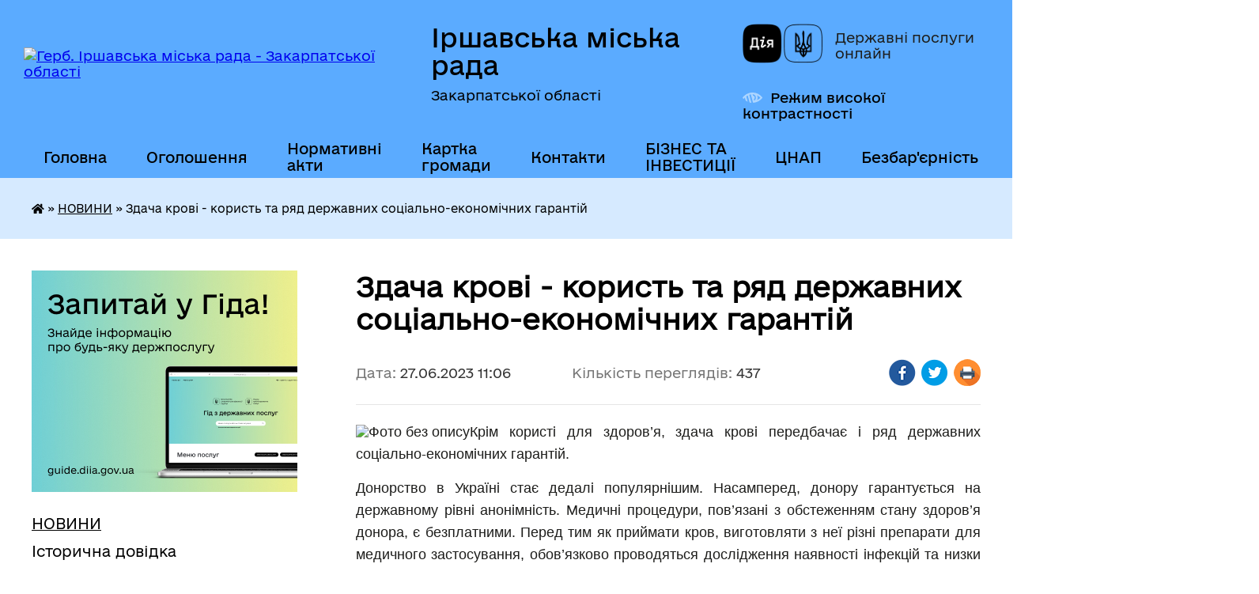

--- FILE ---
content_type: text/html; charset=UTF-8
request_url: https://irshavaotg.gov.ua/news/1687853354/
body_size: 14739
content:
<!DOCTYPE html>
<html lang="uk">
<head>
	<!--[if IE]><meta http-equiv="X-UA-Compatible" content="IE=edge"><![endif]-->
	<meta charset="utf-8">
	<meta name="viewport" content="width=device-width, initial-scale=1">
	<!--[if IE]><script>
		document.createElement('header');
		document.createElement('nav');
		document.createElement('main');
		document.createElement('section');
		document.createElement('article');
		document.createElement('aside');
		document.createElement('footer');
		document.createElement('figure');
		document.createElement('figcaption');
	</script><![endif]-->
	<title>Здача крові - користь та ряд державних соціально-економічних гарантій | Іршавська міська рада Закарпатської області</title>
	<meta name="description" content="Крім користі для здоров&amp;rsquo;я, здача крові передбачає і ряд державних соціально-економічних гарантій. . . Донорство в Україні стає дедалі популярнішим. Насамперед, донору гарантується на державному рівні анонімність. Медичні процедури, по">
	<meta name="keywords" content="Здача, крові, -, користь, та, ряд, державних, соціально-економічних, гарантій, |, Іршавська, міська, рада, Закарпатської, області">

	
		<meta property="og:image" content="https://rada.info/upload/users_files/35443553/8d1f6e7df82d5ac7845722252833f203.jpg">
	<meta property="og:image:width" content="1200">
	<meta property="og:image:height" content="834">
			<meta property="og:title" content="Здача крові - користь та ряд державних соціально-економічних гарантій">
			<meta property="og:description" content="Крім користі для здоров&amp;rsquo;я, здача крові передбачає і ряд державних соціально-економічних гарантій. ">
			<meta property="og:type" content="article">
	<meta property="og:url" content="https://irshavaotg.gov.ua/news/1687853354/">
		
		<link rel="apple-touch-icon" sizes="57x57" href="https://gromada.org.ua/apple-icon-57x57.png">
	<link rel="apple-touch-icon" sizes="60x60" href="https://gromada.org.ua/apple-icon-60x60.png">
	<link rel="apple-touch-icon" sizes="72x72" href="https://gromada.org.ua/apple-icon-72x72.png">
	<link rel="apple-touch-icon" sizes="76x76" href="https://gromada.org.ua/apple-icon-76x76.png">
	<link rel="apple-touch-icon" sizes="114x114" href="https://gromada.org.ua/apple-icon-114x114.png">
	<link rel="apple-touch-icon" sizes="120x120" href="https://gromada.org.ua/apple-icon-120x120.png">
	<link rel="apple-touch-icon" sizes="144x144" href="https://gromada.org.ua/apple-icon-144x144.png">
	<link rel="apple-touch-icon" sizes="152x152" href="https://gromada.org.ua/apple-icon-152x152.png">
	<link rel="apple-touch-icon" sizes="180x180" href="https://gromada.org.ua/apple-icon-180x180.png">
	<link rel="icon" type="image/png" sizes="192x192"  href="https://gromada.org.ua/android-icon-192x192.png">
	<link rel="icon" type="image/png" sizes="32x32" href="https://gromada.org.ua/favicon-32x32.png">
	<link rel="icon" type="image/png" sizes="96x96" href="https://gromada.org.ua/favicon-96x96.png">
	<link rel="icon" type="image/png" sizes="16x16" href="https://gromada.org.ua/favicon-16x16.png">
	<link rel="manifest" href="https://gromada.org.ua/manifest.json">
	<meta name="msapplication-TileColor" content="#ffffff">
	<meta name="msapplication-TileImage" content="https://gromada.org.ua/ms-icon-144x144.png">
	<meta name="theme-color" content="#ffffff">
	
	
		<meta name="robots" content="">
	
    	<link rel="stylesheet" href="https://cdnjs.cloudflare.com/ajax/libs/font-awesome/5.9.0/css/all.min.css" integrity="sha512-q3eWabyZPc1XTCmF+8/LuE1ozpg5xxn7iO89yfSOd5/oKvyqLngoNGsx8jq92Y8eXJ/IRxQbEC+FGSYxtk2oiw==" crossorigin="anonymous" referrerpolicy="no-referrer" />

    <link rel="preload" href="//gromada.org.ua/themes/diia/css/styles_vip.css?v=2.45" as="style">
	<link rel="stylesheet" href="//gromada.org.ua/themes/diia/css/styles_vip.css?v=2.45">
	
	<link rel="stylesheet" href="//gromada.org.ua/themes/diia/css/9878/theme_vip.css?v=1769336922">
		<!--[if lt IE 9]>
	<script src="https://oss.maxcdn.com/html5shiv/3.7.2/html5shiv.min.js"></script>
	<script src="https://oss.maxcdn.com/respond/1.4.2/respond.min.js"></script>
	<![endif]-->
	<!--[if gte IE 9]>
	<style type="text/css">
		.gradient { filter: none; }
	</style>
	<![endif]-->

</head>
<body class="">

	<a href="#top_menu" class="skip-link link" aria-label="Перейти до головного меню (Alt+1)" accesskey="1">Перейти до головного меню (Alt+1)</a>
	<a href="#left_menu" class="skip-link link" aria-label="Перейти до бічного меню (Alt+2)" accesskey="2">Перейти до бічного меню (Alt+2)</a>
    <a href="#main_content" class="skip-link link" aria-label="Перейти до головного вмісту (Alt+3)" accesskey="3">Перейти до текстового вмісту (Alt+3)</a>




			
	<div class="wrapper">
		<header>
			<div class="header_wrap">
				<div class="flex">					
					<div class="sitename">
						<div class="logo">
							<a href="https://irshavaotg.gov.ua/" id="logo" aria-hidden="true" tabindex="-1" class="form_2">
								<img src="https://rada.info/upload/users_files/35443553/gerb/Герб-Іршава-кольорове-зображення.png" alt="Герб. Іршавська міська рада - Закарпатської області">
							</a>
						</div>						
						<a href="https://irshavaotg.gov.ua/" class="title">
							<span class="slogan_1">Іршавська міська рада</span>
							<span class="slogan_2">Закарпатської області</span>
						</a>
					</div>
					<div class="diia_logo_and_sitename">
						<div class="gov_ua_block">
							<a class="diia" href="https://diia.gov.ua/" target="_blank" rel="nofollow" title="Державні послуги онлайн"><img src="//gromada.org.ua/themes/diia/img/diia_logo.png" alt="Логотип Diia"></a>
							<span>Державні послуги<br>онлайн</span>
						</div>
												<div class="alt_link">
							<a href="#" rel="nofollow" aria-current="false" onclick="return set_special('6f184abaa73669514e55a817c860e28f6ad1734f');">Режим високої контрастності</a>
						</div>
											</div>
				</div>				
				<section class="top_nav" aria-label="Головне меню">
					<nav class="main_menu" id="top_menu">
						<ul>
														<li class="">
								<a href="https://irshavaotg.gov.ua/main/"><span>Головна</span></a>
																							</li>
														<li class=" has-sub">
								<a href="https://irshavaotg.gov.ua/informacii-ta-ogoloshennya-15-29-45-11-08-2021/"><span>Оголошення</span></a>
																<button role="button" onclick="return show_next_level(this);" aria-expanded="false" aria-label="Показати підменю"></button>
																								<ul>
																		<li>
										<a role="button" href="https://irshavaotg.gov.ua/ogoloshennya-dlya-deklarantiv-11-55-35-29-07-2022/">Оголошення для податкових декларантів</a>
																													</li>
																		<li>
										<a role="button" href="https://irshavaotg.gov.ua/dani-proforientacijnogo-spryamuvannya-19-31-42-05-01-2025/">Дані щодо зайнятості та профорієнтаційного спрямування</a>
																													</li>
																										</ul>
															</li>
														<li class=" has-sub">
								<a href="https://irshavaotg.gov.ua/docs/"><span>Нормативні акти</span></a>
																<button role="button" onclick="return show_next_level(this);" aria-expanded="false" aria-label="Показати підменю"></button>
																								<ul>
																		<li>
										<a role="button" href="https://irshavaotg.gov.ua/video-zasidan-sesij-23-34-00-13-09-2024/">Відео засідань сесій</a>
																													</li>
																										</ul>
															</li>
														<li class="">
								<a href="https://irshavaotg.gov.ua/structure/"><span>Картка громади</span></a>
																							</li>
														<li class="">
								<a href="https://irshavaotg.gov.ua/feedback/"><span>Контакти</span></a>
																							</li>
														<li class=" has-sub">
								<a href="https://irshavaotg.gov.ua/biznes-ta-investicii-13-36-02-04-05-2023/"><span>БІЗНЕС ТА ІНВЕСТИЦІЇ</span></a>
																<button role="button" onclick="return show_next_level(this);" aria-expanded="false" aria-label="Показати підменю"></button>
																								<ul>
																		<li>
										<a role="button" href="https://irshavaotg.gov.ua/investicijnij-pasport-13-37-34-04-05-2023/">Інвестиційний паспорт</a>
																													</li>
																		<li>
										<a role="button" href="https://irshavaotg.gov.ua/propozicii-investuvannya-13-38-08-04-05-2023/">Інвестиційні пропозиції</a>
																													</li>
																		<li>
										<a role="button" href="https://irshavaotg.gov.ua/uspishni-proekti-13-39-50-04-05-2023/">Успішні проєкти</a>
																													</li>
																		<li>
										<a role="button" href="https://irshavaotg.gov.ua/platforma-puls-11-32-05-24-11-2025/">Платформа «Пульс»</a>
																													</li>
																										</ul>
															</li>
														<li class="">
								<a href="https://irshavaotg.gov.ua/centr-nadannya-administrativnih-poslug-11-34-09-13-10-2023/"><span>ЦНАП</span></a>
																							</li>
														<li class="">
								<a href="https://irshavaotg.gov.ua/bezbarernist-11-19-25-04-08-2025/"><span>Безбар'єрність</span></a>
																							</li>
														<li class="">
								<a href="https://irshavaotg.gov.ua/evidnovlennya-09-46-28-29-08-2025/"><span>єВідновлення</span></a>
																							</li>
																				</ul>
					</nav>
					&nbsp;
					<button class="menu-button" id="open-button"><i class="fas fa-bars"></i> Меню сайту</button>
					<a href="https://irshavaotg.gov.ua/search/" rel="nofollow" class="search_button" title="Перейти на сторінку пошуку">Пошук</a>
				</section>
				
			</div>
		</header>
				
		<nav class="bread_crumbs" aria-label="Навігаційний ланцюжок">
		<div  xmlns:v="http://rdf.data-vocabulary.org/#"><a href="https://irshavaotg.gov.ua/" title="Головна сторінка"><i class="fas fa-home"></i></a> &raquo; <a href="https://irshavaotg.gov.ua/news/" aria-current="page">НОВИНИ</a>  &raquo; <span aria-current="page">Здача крові - користь та ряд державних соціально-економічних гарантій</span></div>
	</nav>
	
	<section class="center_block">
		<div class="row">
			<div class="grid-30 fr">
				<aside>
				
										<div class="diia_guide">
						<a href="https://guide.diia.gov.ua/" rel="nofollow" target="_blank"><img src="https://gromada.org.ua/upload/diia_guide.jpg" alt="Банер - Гід державних послуг"></a>
					</div>
										
					<nav class="sidebar_menu" id="left_menu" aria-label="Бічне меню">
						<ul>
														<li class="active">
								<a href="https://irshavaotg.gov.ua/news/" aria-current="page"><span>НОВИНИ</span></a>
																							</li>
														<li class="">
								<a href="https://irshavaotg.gov.ua/istorichna-dovidka-1525635695/"><span>Історична довідка</span></a>
																							</li>
														<li class="">
								<a href="https://irshavaotg.gov.ua/informaciya-dlya-vnutrishno-peremischenih-osib-10-53-00-02-03-2022/"><span>Інформація для ВПО</span></a>
																							</li>
														<li class=" has-sub">
								<a href="https://irshavaotg.gov.ua/irshavskij-rv-udsns-09-00-43-05-01-2021/"><span>Цивільний захист населення</span></a>
																<button role="button" onclick="return show_next_level(this);" aria-expanded="false" aria-label="Показати підменю"></button>
																								<ul>
																		<li class="">
										<a href="https://irshavaotg.gov.ua/zahisni-sporudi-civilnogo-zahistu-irshavskoi-gromadi-15-07-58-02-03-2022/"><span>Захисні споруди цивільного захисту Іршавської громади</span></a>
																													</li>
																		<li class="">
										<a href="https://irshavaotg.gov.ua/sluzhbi-reaguvannya-na-nadzvichajni-situacii-ta-podii-17-32-39-24-11-2021/"><span>Служби реагування на надзвичайні ситуації та події</span></a>
																													</li>
																										</ul>
															</li>
														<li class="">
								<a href="https://irshavaotg.gov.ua/vikonavchij-komitet-1526967095/"><span>Керівництво та склад ради</span></a>
																							</li>
														<li class=" has-sub">
								<a href="https://irshavaotg.gov.ua/postijni-komisii-radi-21-18-40-11-09-2024/"><span>Постійні комісії ради</span></a>
																<button role="button" onclick="return show_next_level(this);" aria-expanded="false" aria-label="Показати підменю"></button>
																								<ul>
																		<li class=" has-sub">
										<a href="https://irshavaotg.gov.ua/postijna-komisiya-z-pitan-socialnoekonomichnogo-rozvitku-bjudzhetu-finansiv-ta-regulyatornoi-politiki-21-27-36-11-09-2024/"><span>Постійна комісія з питань соціально-економічного розвитку, бюджету, фінансів та регуляторної політики</span></a>
																				<button role="button" onclick="return show_next_level(this);" aria-expanded="false" aria-label="Показати підменю"></button>
																														<ul>
																						<li><a href="https://irshavaotg.gov.ua/materiali-21-59-29-11-09-2024/"><span>Матеріали</span></a></li>
																																</ul>
																			</li>
																		<li class=" has-sub">
										<a href="https://irshavaotg.gov.ua/postijna-komisiya-miskoi-radi-z-pitan-rozvitku-osviti-kulturi-nauki-molodizhnoi-politiki-ohoroni-zdorov’ya-nacionalnih-menshin-duhovnosti--21-42-21-11-09-2024/"><span>Постійна комісія міської ради з питань розвитку освіти, культури, науки, молодіжної політики, охорони здоров’я, національних меншин, духовності і спорту, з питань дотримання законності і правопорядку, регламенту, депутатської етики</span></a>
																				<button role="button" onclick="return show_next_level(this);" aria-expanded="false" aria-label="Показати підменю"></button>
																														<ul>
																						<li><a href="https://irshavaotg.gov.ua/materiali-21-59-46-11-09-2024/"><span>Матеріали</span></a></li>
																																</ul>
																			</li>
																		<li class=" has-sub">
										<a href="https://irshavaotg.gov.ua/postijna-komisiya-miskoi-radi-z-pitan-upravlinnya-majnom-i-privatizacii-budivnictva-arhitekturi-infrastrukturi-blagoustroju-nadzvichajnih-si-21-46-24-11-09-2024/"><span>Постійна комісія міської ради з питань управління майном і приватизації, будівництва, архітектури, інфраструктури, благоустрою, надзвичайних ситуацій та засобів масової інформації</span></a>
																				<button role="button" onclick="return show_next_level(this);" aria-expanded="false" aria-label="Показати підменю"></button>
																														<ul>
																						<li><a href="https://irshavaotg.gov.ua/materiali-21-59-58-11-09-2024/"><span>Матеріали</span></a></li>
																																</ul>
																			</li>
																		<li class=" has-sub">
										<a href="https://irshavaotg.gov.ua/postijna-komisiya-miskoi-radi-z-pitan-zmelnih-vidnosin-ekologii-vikoristannya-prirodnih-resursiv-ohoroni-navkolishnogo-prirodnogo-seredovisc-21-52-28-11-09-2024/"><span>Постійна комісія міської ради з питань земельних відносин, екології, використання природних ресурсів, охорони навколишнього природнього середовища та адміністративно-територіального устрою</span></a>
																				<button role="button" onclick="return show_next_level(this);" aria-expanded="false" aria-label="Показати підменю"></button>
																														<ul>
																						<li><a href="https://irshavaotg.gov.ua/materiali-22-00-14-11-09-2024/"><span>Матеріали</span></a></li>
																																</ul>
																			</li>
																										</ul>
															</li>
														<li class=" has-sub">
								<a href="https://irshavaotg.gov.ua/regulyatorna-politika-19-04-50-24-10-2018/"><span>Регуляторна політика</span></a>
																<button role="button" onclick="return show_next_level(this);" aria-expanded="false" aria-label="Показати підменю"></button>
																								<ul>
																		<li class="">
										<a href="https://irshavaotg.gov.ua/povidomlennya-pro-opriljudnennya-regulyatornogo-aktu-19-06-10-24-10-2018/"><span>Повідомлення про оприлюднення регуляторного акту</span></a>
																													</li>
																		<li class="">
										<a href="https://irshavaotg.gov.ua/proekti-regulyatornih-aktiv-09-29-53-14-05-2020/"><span>Проекти регуляторних актів</span></a>
																													</li>
																		<li class="">
										<a href="https://irshavaotg.gov.ua/analiz-regulyatornogo-vplivu-proektiv-12-11-16-13-05-2020/"><span>Аналіз регуляторного впливу проектів</span></a>
																													</li>
																		<li class="">
										<a href="https://irshavaotg.gov.ua/plan-diyalnosti-z-pidgotovki-proektiv-regulyatornih-aktiv-09-24-30-14-06-2021/"><span>План діяльності з підготовки проєктів регуляторних актів</span></a>
																													</li>
																		<li class="">
										<a href="https://irshavaotg.gov.ua/regulyatorna-politika-16-00-43-02-08-2021/"><span>Відстеження регуляторних актів</span></a>
																													</li>
																		<li class="">
										<a href="https://irshavaotg.gov.ua/dijuchi-regulyatorni-akti-16-03-17-02-08-2021/"><span>Діючі регуляторні акти</span></a>
																													</li>
																		<li class="">
										<a href="https://irshavaotg.gov.ua/zvit-miskogo-golovi-09-38-09-04-04-2022/"><span>Звіт міського голови</span></a>
																													</li>
																										</ul>
															</li>
														<li class="">
								<a href="https://irshavaotg.gov.ua/gromadski-sluhannya-17-00-04-17-11-2018/"><span>Громадські слухання</span></a>
																							</li>
														<li class=" has-sub">
								<a href="https://irshavaotg.gov.ua/publichni-zakupivli-16-30-22-25-01-2021/"><span>Публічні закупівлі</span></a>
																<button role="button" onclick="return show_next_level(this);" aria-expanded="false" aria-label="Показати підменю"></button>
																								<ul>
																		<li class="">
										<a href="https://irshavaotg.gov.ua/dotrimannya-postanovi-№-710-v-chastini-pidgotovki-j-opriljudnennya-obgruntuvan-13810-9-zhovtnya-2023-19122020-nabrala-chinnosti-postanova--13-50-17-06-11-2023/"><span>Дотримання Постанови № 710 в частині підготовки й оприлюднення обґрунтувань</span></a>
																													</li>
																										</ul>
															</li>
														<li class="">
								<a href="https://irshavaotg.gov.ua/gromadskij-bjudzhet-09-22-14-22-09-2020/"><span>Громадський бюджет</span></a>
																							</li>
														<li class=" has-sub">
								<a href="https://irshavaotg.gov.ua/irshavskij-rajonnij-teritorialnij-centr-komplektuvannya-ta-socialnoi-pidtrimki-09-42-18-28-01-2021/"><span>Іршавський районний територіальний центр комплектування та соціальної підтримки</span></a>
																<button role="button" onclick="return show_next_level(this);" aria-expanded="false" aria-label="Показати підменю"></button>
																								<ul>
																		<li class="">
										<a href="https://irshavaotg.gov.ua/blagodijna-dopomoga-zahisnikam-14-50-35-02-03-2022/"><span>Надання допомоги та підтримки нашій Теробороні</span></a>
																													</li>
																										</ul>
															</li>
														<li class="">
								<a href="https://irshavaotg.gov.ua/irshavska-miska-teritorialna-viborcha-komisiya-10-38-28-29-08-2020/"><span>Іршавська міська територіальна виборча комісія</span></a>
																							</li>
														<li class=" has-sub">
								<a href="https://irshavaotg.gov.ua/arhitektura-ta-mistobuduvannya-08-45-44-08-09-2021/"><span>Архітектура та містобудування</span></a>
																<button role="button" onclick="return show_next_level(this);" aria-expanded="false" aria-label="Показати підменю"></button>
																								<ul>
																		<li class="">
										<a href="https://irshavaotg.gov.ua/rishennya-viddilu-z-pitan-arhitekturi-ta-mistobuduvannya-08-47-26-08-09-2021/"><span>Рішення відділу з питань архітектури та містобудування</span></a>
																													</li>
																		<li class="">
										<a href="https://irshavaotg.gov.ua/nakazi-viddilu-z-pitan-arhitekturi-ta-mistobuduvannya-08-48-29-08-09-2021/"><span>Накази відділу з питань архітектури та містобудування</span></a>
																													</li>
																		<li class="">
										<a href="https://irshavaotg.gov.ua/reestri-z-pitan-arhitekturi-ta-mistobuduvannya-08-49-06-08-09-2021/"><span>Реєстри з питань архітектури та містобудування</span></a>
																													</li>
																		<li class="">
										<a href="https://irshavaotg.gov.ua/mistobudivna-dokumentaciya-08-49-34-08-09-2021/"><span>Містобудівна документація</span></a>
																													</li>
																										</ul>
															</li>
														<li class=" has-sub">
								<a href="https://irshavaotg.gov.ua/konkursi-16-31-56-10-09-2021/"><span>Конкурси</span></a>
																<button role="button" onclick="return show_next_level(this);" aria-expanded="false" aria-label="Показати підменю"></button>
																								<ul>
																		<li class="">
										<a href="https://irshavaotg.gov.ua/konkursna-komisiya-z-vidboru-sub’ektiv-ocinochnoi-diyalnosti-16-32-57-10-09-2021/"><span>Конкурсна комісія з відбору суб’єктів оціночної діяльності</span></a>
																													</li>
																		<li class="">
										<a href="https://irshavaotg.gov.ua/konkursi-16-25-22-21-09-2021/"><span>Конкурси</span></a>
																													</li>
																		<li class="">
										<a href="https://irshavaotg.gov.ua/konkurs-z-viznachennya-vikonavcya-poslug-iz-vivezennya-pobutovih-vidhodiv-15-07-56-05-05-2022/"><span>Конкурс з визначення виконавця послуг із вивезення побутових відходів</span></a>
																													</li>
																										</ul>
															</li>
														<li class=" has-sub">
								<a href="https://irshavaotg.gov.ua/ekonomichnij-rozvitok-12-01-26-16-11-2021/"><span>Економічний розвиток</span></a>
																<button role="button" onclick="return show_next_level(this);" aria-expanded="false" aria-label="Показати підменю"></button>
																								<ul>
																		<li class="">
										<a href="https://irshavaotg.gov.ua/ekonomichnij-rozvitok-12-09-27-26-01-2022/"><span>Економічний розвиток</span></a>
																													</li>
																		<li class="">
										<a href="https://irshavaotg.gov.ua/agropromislovist-12-01-49-16-11-2021/"><span>Агропромисловість</span></a>
																													</li>
																		<li class="">
										<a href="https://irshavaotg.gov.ua/sistema-energetichnogo-menedzhmentu-14-12-28-03-11-2022/"><span>Система енергетичного менеджменту</span></a>
																													</li>
																										</ul>
															</li>
														<li class="">
								<a href="https://irshavaotg.gov.ua/dpi-09-57-12-04-10-2023/"><span>Державна податкова служба інформує</span></a>
																							</li>
														<li class="">
								<a href="https://irshavaotg.gov.ua/strategiya-rozvitku-gromadi-11-40-50-20-03-2023/"><span>СТРАТЕГІЯ РОЗВИТКУ ГРОМАДИ</span></a>
																							</li>
														<li class=" has-sub">
								<a href="https://irshavaotg.gov.ua/ochischennya-vladi-15-13-51-23-01-2024/"><span>Очищення влади</span></a>
																<button role="button" onclick="return show_next_level(this);" aria-expanded="false" aria-label="Показати підменю"></button>
																								<ul>
																		<li class="">
										<a href="https://irshavaotg.gov.ua/pro-pochatok-provedennya-perevirki-15-18-46-27-02-2025/"><span>Про початок проведення перевірки</span></a>
																													</li>
																										</ul>
															</li>
														<li class="">
								<a href="https://irshavaotg.gov.ua/sluzhbi-reaguvannya-na-nadzvichajni-situacii-ta-podii-17-30-53-24-11-2021/"><span>Захисникам та їхнім сім'ям</span></a>
																							</li>
														<li class=" has-sub">
								<a href="https://irshavaotg.gov.ua/hustske-rup-gunp-informue-09-13-42-28-11-2023/"><span>Хустське РУП ГУНП інформує</span></a>
																<button role="button" onclick="return show_next_level(this);" aria-expanded="false" aria-label="Показати підменю"></button>
																								<ul>
																		<li class="">
										<a href="https://irshavaotg.gov.ua/policejskij-oficer-gromadi-17-37-24-24-11-2021/"><span>Поліцейський офіцер громади</span></a>
																													</li>
																		<li class="">
										<a href="https://irshavaotg.gov.ua/informue-patrulna-policiya-zakarpattya-13-45-38-26-01-2024/"><span>Інформує патрульна поліція Закарпаття</span></a>
																													</li>
																		<li class="">
										<a href="https://irshavaotg.gov.ua/hustske-rup-gunp-informue-09-14-38-28-11-2023/"><span>Протидія домашньому насильству</span></a>
																													</li>
																		<li class="">
										<a href="https://irshavaotg.gov.ua/zasterezhennya-gromadyan-vid-mozhlivih-dij-shahraiv-09-17-38-28-11-2023/"><span>Застереження громадян від можливих дій шахраїв</span></a>
																													</li>
																										</ul>
															</li>
														<li class=" has-sub">
								<a href="https://irshavaotg.gov.ua/upravlinnya-gromadoju-15-29-04-08-04-2022/"><span>Управління громадою</span></a>
																<button role="button" onclick="return show_next_level(this);" aria-expanded="false" aria-label="Показати підменю"></button>
																								<ul>
																		<li class="">
										<a href="https://irshavaotg.gov.ua/osbb-15-32-49-08-04-2022/"><span>ОСББ</span></a>
																													</li>
																		<li class="">
										<a href="https://irshavaotg.gov.ua/komunalni-pidpriemstva-15-33-34-08-04-2022/"><span>Комунальні підприємства</span></a>
																													</li>
																		<li class="">
										<a href="https://irshavaotg.gov.ua/promislovi-pidpriemstva-09-53-19-18-05-2022/"><span>Промислові підприємства</span></a>
																													</li>
																										</ul>
															</li>
														<li class="">
								<a href="https://irshavaotg.gov.ua/evroatlantichna-integraciya-10-42-27-11-07-2022/"><span>Євроатлантична інтеграція</span></a>
																							</li>
														<li class="">
								<a href="https://irshavaotg.gov.ua/sluzhba-u-spravah-ditej-09-59-39-15-11-2022/"><span>Служба у справах дітей</span></a>
																							</li>
														<li class="">
								<a href="https://irshavaotg.gov.ua/kp-teplomisto-11-41-59-04-07-2024/"><span>КО "Центр надання соціальних послуг"</span></a>
																							</li>
														<li class="">
								<a href="https://irshavaotg.gov.ua/volonterstvo-09-25-10-18-03-2022/"><span>ВОЛОНТЕРСТВО</span></a>
																							</li>
														<li class=" has-sub">
								<a href="https://irshavaotg.gov.ua/bjudzhet-08-34-33-14-06-2024/"><span>БЮДЖЕТ</span></a>
																<button role="button" onclick="return show_next_level(this);" aria-expanded="false" aria-label="Показати підменю"></button>
																								<ul>
																		<li class="">
										<a href="https://irshavaotg.gov.ua/bjudzhet-08-35-04-14-06-2024/"><span>Надходження та використання коштів міського бюджету</span></a>
																													</li>
																		<li class=" has-sub">
										<a href="https://irshavaotg.gov.ua/pasport-bjudzhetnih-program-08-35-55-14-06-2024/"><span>Паспорт бюджетних програм</span></a>
																				<button role="button" onclick="return show_next_level(this);" aria-expanded="false" aria-label="Показати підменю"></button>
																														<ul>
																						<li><a href="https://irshavaotg.gov.ua/finansovij-viddil-16-09-21-11-02-2025/"><span>Фінансовий відділ</span></a></li>
																						<li><a href="https://irshavaotg.gov.ua/viddil-osviti-ohoroni-zdorovya-kulturi-simi-molodi-ta-sportu-16-10-33-11-02-2025/"><span>Відділ освіти, охорони здоров'я, культури, сім'ї, молоді та спорту</span></a></li>
																						<li><a href="https://irshavaotg.gov.ua/irshavska-miska-rada-16-11-05-11-02-2025/"><span>Іршавська міська рада</span></a></li>
																																</ul>
																			</li>
																		<li class=" has-sub">
										<a href="https://irshavaotg.gov.ua/bjudzhetni-zapiti-08-36-16-14-06-2024/"><span>Бюджетні запити</span></a>
																				<button role="button" onclick="return show_next_level(this);" aria-expanded="false" aria-label="Показати підменю"></button>
																														<ul>
																						<li><a href="https://irshavaotg.gov.ua/finansovij-viddil-11-16-08-17-02-2025/"><span>Фінансовий відділ</span></a></li>
																						<li><a href="https://irshavaotg.gov.ua/viddil-osviti-ohoroni-zdorovya-kulturi-simi-molodi-ta-sportu-11-16-38-17-02-2025/"><span>Відділ освіти, охорони здоров'я, культури, сім'ї, молоді та спорту</span></a></li>
																						<li><a href="https://irshavaotg.gov.ua/irshavska-miska-rada-11-17-21-17-02-2025/"><span>Іршавська міська рада</span></a></li>
																																</ul>
																			</li>
																		<li class="">
										<a href="https://irshavaotg.gov.ua/bjudzhetni-obgovorennya-08-36-44-14-06-2024/"><span>Бюджетні обговорення</span></a>
																													</li>
																		<li class="">
										<a href="https://irshavaotg.gov.ua/bjudzhet-uchasti-osbb-08-37-03-14-06-2024/"><span>Бюджет участі ОСББ</span></a>
																													</li>
																		<li class="">
										<a href="https://irshavaotg.gov.ua/golovni-rozporyadniki-ta-oderzhuvachi-koshtiv-bjudzhetu-irshavskoi-miskoi-teritorialnoi-gromadi-08-37-54-14-06-2024/"><span>Головні розпорядники та одержувачі коштів бюджету Іршавської міської територіальної громади</span></a>
																													</li>
																		<li class="">
										<a href="https://irshavaotg.gov.ua/rishennya-pro-bjudzhet-08-38-15-14-06-2024/"><span>Рішення про бюджет</span></a>
																													</li>
																		<li class="">
										<a href="https://irshavaotg.gov.ua/zvit-pro-vikonannya-bjudzhetu-08-38-35-14-06-2024/"><span>Звіт про виконання бюджету</span></a>
																													</li>
																		<li class="">
										<a href="https://irshavaotg.gov.ua/vidatki-poobektno-08-38-59-14-06-2024/"><span>Видатки пооб'єктно</span></a>
																													</li>
																		<li class="">
										<a href="https://irshavaotg.gov.ua/miscevi-podatki-ta-zbori-08-39-18-14-06-2024/"><span>Місцеві податки та збори</span></a>
																													</li>
																		<li class="">
										<a href="https://irshavaotg.gov.ua/bjudzhetni-propozicii-14-25-07-21-10-2025/"><span>Бюджетні пропозиції</span></a>
																													</li>
																										</ul>
															</li>
														<li class=" has-sub">
								<a href="https://irshavaotg.gov.ua/strategichne-planuvannya-09-35-57-05-08-2024/"><span>Стратегічне планування</span></a>
																<button role="button" onclick="return show_next_level(this);" aria-expanded="false" aria-label="Показати підменю"></button>
																								<ul>
																		<li class="">
										<a href="https://irshavaotg.gov.ua/1325-11-24-11-05-08-2024/"><span>1325</span></a>
																													</li>
																										</ul>
															</li>
														<li class=" has-sub">
								<a href="https://irshavaotg.gov.ua/molodizhna-rada-21-49-42-18-09-2024/"><span>Молодіжна рада</span></a>
																<button role="button" onclick="return show_next_level(this);" aria-expanded="false" aria-label="Показати підменю"></button>
																								<ul>
																		<li class="">
										<a href="https://irshavaotg.gov.ua/ustanovchi-dokumenti-21-50-37-18-09-2024/"><span>Установчі документи</span></a>
																													</li>
																		<li class="">
										<a href="https://irshavaotg.gov.ua/sklad-molodizhnoi-radi-21-51-41-18-09-2024/"><span>Склад молодіжної ради</span></a>
																													</li>
																		<li class="">
										<a href="https://irshavaotg.gov.ua/novini-molodizhnoi-radi-21-52-36-18-09-2024/"><span>Новини молодіжної ради</span></a>
																													</li>
																										</ul>
															</li>
														<li class="">
								<a href="https://irshavaotg.gov.ua/moloda-gromada-11-37-55-19-09-2025/"><span>Фонд стійкості Іршавської громади - ФСГ</span></a>
																							</li>
														<li class=" has-sub">
								<a href="https://irshavaotg.gov.ua/spivrobitnictvo-gromad-11-39-59-18-12-2025/"><span>Співробітництво громад</span></a>
																<button role="button" onclick="return show_next_level(this);" aria-expanded="false" aria-label="Показати підменю"></button>
																								<ul>
																		<li class="">
										<a href="https://irshavaotg.gov.ua/normativni-dokumenti-13-45-52-18-12-2025/"><span>Нормативні документи</span></a>
																													</li>
																										</ul>
															</li>
														<li class="">
								<a href="https://irshavaotg.gov.ua/ekologiya-09-48-26-07-05-2025/"><span>Екологія</span></a>
																							</li>
													</ul>
						
												
					</nav>

											<h2 class="sidebar_title">Публічні закупівлі</h2>	
<div class="petition_block">

		<p><a href="https://irshavaotg.gov.ua/prozorro/" title="Прозорро - державні закупівлі"><img src="//gromada.org.ua/themes/diia/img/prozorro_logo.png?v=2025" alt="Банер - Prozorro"></a></p>
	
	
	
</div>									
											<h2 class="sidebar_title">Особистий кабінет користувача</h2>

<div class="petition_block">

		<div class="alert alert-warning">
		Ви не авторизовані. Для того, щоб мати змогу створювати або підтримувати петиції<br>
		<a href="#auth_petition" class="open-popup add_petition btn btn-yellow btn-small btn-block" style="margin-top: 10px;"><i class="fa fa-user"></i> авторизуйтесь</a>
	</div>
		
			<h2 style="margin: 30px 0;">Система петицій</h2>
		
					<div class="none_petition">Немає петицій, за які можна голосувати</div>
							<p style="margin-bottom: 10px;"><a href="https://irshavaotg.gov.ua/all_petitions/" class="btn btn-grey btn-small btn-block"><i class="fas fa-clipboard-list"></i> Всі петиції (2)</a></p>
				
		
	
</div>
					
					
					
											<h2 class="sidebar_title">Звернення до посадовця</h2>

<div class="appeals_block">

	
		
		<div class="row sidebar_persons">
						<div class="grid-30">
				<div class="one_sidebar_person">
					<div class="img"><a href="https://irshavaotg.gov.ua/persons/790/" title="Кабмінет посадової особи: Симканинець Віктор Андрійович"><img src="https://rada.info/upload/users_files/35443553/deputats/шеф.jpg" alt="Симканинець Віктор Андрійович"></a></div>
					<div class="title"><a href="https://irshavaotg.gov.ua/persons/790/">Симканинець Віктор Андрійович</a></div>
				</div>
			</div>
						<div class="clearfix"></div>
		</div>

						
				<p class="appeal_cabinet center"><a href="#auth_person" class="btn btn-yellow alert-link open-popup"><i class="fas fa-unlock-alt"></i> Кабінет посадової особи</a></p>
			
	
</div>					
										<div id="banner_block">

						<p>&nbsp;</p>

<p><a rel="nofollow" href="https://atu.net.ua/."><img alt="Фото без опису" height="145" src="https://rada.info/upload/users_files/35443553/03a78408fecc42d18be8fd79d0d77625.jpg" width="145" /></a>&nbsp;</p>

<p><a rel="nofollow" href="https://atu.net.ua/."><img alt="Фото без опису" height="149" src="https://rada.info/upload/users_files/35443553/5c07e1d2f0fe4926ffd2a8f2d251f33b.jpg" width="149" /></a></p>

<p><a rel="nofollow" href="https://www.kmu.gov.ua/"><img alt="Фото без опису" src="https://rada.info/upload/users_files/35443553/abb3e981ab5ebb889e05d0f65f9400a9.png" style="width: 220px; height: 145px;" /></a></p>

<p><a rel="nofollow" href="https://www.irshava-osvita.gov.ua/"><img alt="Фото без опису" src="https://rada.info/upload/users_files/35443553/58e2c38d10317d5f0ac2eff2d832a6cb.jpg" style="width: 210px; height: 210px;" /></a></p>

<p><a rel="nofollow" href="https://www.legalaid.gov.ua/"><img alt="Фото без опису" src="https://rada.info/upload/users_files/35443553/0fce1a4552389f2e14cf09f66aff8304.jpg" style="width: 250px; height: 147px;" /></a></p>

<p><a rel="nofollow" href="https://covid19.com.ua/"><img alt="Фото без опису" src="https://rada.info/upload/users_files/35443553/d984b11946007be35d7c6cd5e3ff289f.jpg" style="width: 220px; height: 147px;" /></a></p>

<p><a rel="nofollow" href="https://auc.org.ua/?fbclid=IwAR3ZMq2YEfXT3187zJbphQIb1SDuj1VmYqqEM9qzcFtBLswPKbo1rIOvURE"><img alt="Фото без опису" src="https://rada.info/upload/users_files/35443553/556607c1022054bfdbcf618c29555034.png" style="width: 220px; height: 245px;" /></a></p>

<p><a rel="nofollow" href="https://howareu.com/" target="_blank"><img alt="Фото без опису" src="https://rada.info/upload/users_files/35443553/9189bb3aa28dca1709ec8c75480cbbb5.jpg" style="width: 220px; height: 220px;" /></a></p>

<p>&nbsp;</p>

<p>&nbsp;</p>
						<div class="clearfix"></div>

						<!-- Google tag (gtag.js) -->
<script async src="https://www.googletagmanager.com/gtag/js?id=G-S5BKHYN9B1"></script>
<script>
  window.dataLayer = window.dataLayer || [];
  function gtag(){dataLayer.push(arguments);}
  gtag('js', new Date());

  gtag('config', 'G-S5BKHYN9B1');
</script>
						<div class="clearfix"></div>

					</div>
				
				</aside>
			</div>
			<div class="grid-70">

				<main id="main_content">

																		<h1>Здача крові - користь та ряд державних соціально-економічних гарантій</h1>


<div class="row ">
	<div class="grid-30 one_news_date">
		Дата: <span>27.06.2023 11:06</span>
	</div>
	<div class="grid-30 one_news_count">
		Кількість переглядів: <span>437</span>
	</div>
		<div class="grid-30 one_news_socials">
		<button class="social_share" data-type="fb" aria-label="Поширити у Фейсбук"><img src="//gromada.org.ua/themes/diia/img/share/fb.png" alt="Іконка Фейсбук"></button>
		<button class="social_share" data-type="tw" aria-label="Поширити у Твітер"><img src="//gromada.org.ua/themes/diia/img/share/tw.png" alt="Іконка Твітер"></button>
		<button class="print_btn" onclick="window.print();" aria-label="Роздрукувати"><img src="//gromada.org.ua/themes/diia/img/share/print.png" alt="Іконка принтера"></button>
	</div>
		<div class="clearfix"></div>
</div>

<hr>

<p style="margin-bottom: 11px; text-align: justify;"><span style="font-size:18px;"><span style="font-family:Verdana,Geneva,sans-serif;"><span style="line-height:107%"><span style="line-height:107%"><img alt="Фото без опису"  alt="" src="https://rada.info/upload/users_files/35443553/8d1f6e7df82d5ac7845722252833f203.jpg" />Крім користі для здоров&rsquo;я, здача крові передбачає і ряд державних соціально-економічних гарантій. </span></span></span></span></p>

<p style="margin-bottom: 11px; text-align: justify;"><span style="font-size:18px;"><span style="font-family:Verdana,Geneva,sans-serif;"><span style="line-height:107%"><span style="line-height:107%">Донорство в Україні стає дедалі популярнішим. Насамперед, донору гарантується на державному рівні анонімність. Медичні процедури, пов&rsquo;язані з обстеженням стану здоров&rsquo;я донора, є безплатними. Перед тим як приймати кров, виготовляти з неї різні препарати для медичного застосування, обов&rsquo;язково проводяться дослідження наявності інфекцій та низки захворювань донора, тим самим захищаючи потенційного реципієнта від ризику зараження.</span></span></span></span></p>

<p style="margin-bottom: 11px; text-align: justify;"><span style="font-size:18px;"><span style="font-family:Verdana,Geneva,sans-serif;"><span style="line-height:107%"><span style="line-height:107%">Пільги донорам встановлені у матеріальному та нематеріальному вираженні.</span></span></span></span></p>

<p style="margin-bottom: 11px; text-align: justify;"><span style="font-size:18px;"><span style="font-family:Verdana,Geneva,sans-serif;"><span style="line-height:107%"><span style="line-height:107%">Так, 25 січня 2021 року набрав чинності Закон від 30.09.2020 р. №931-ІХ &laquo;Про безпеку та якість донорської крові та компонентів крові&raquo;. Він визначає правові та організаційні засади державної політики щодо організації заготівлі, тестування, переробки, зберігання, розподілу, транспортування та реалізації донорської крові та компонентів крові, функціонування системи крові, визначає стандарти безпеки та якості донорської крові та компонентів крові з метою забезпечення рівного доступу населення України до якісних і безпечних компонентів донорської крові у необхідній кількості, організації обігу донорської крові та компонентів крові, забезпечення безпеки та здоров&rsquo;я донорів крові та компонентів крові, а також їх реципієнтів, захисту їхніх прав та законних інтересів.</span></span></span></span></p>

<p style="margin-bottom: 11px; text-align: justify;"><span style="font-size:18px;"><span style="font-family:Verdana,Geneva,sans-serif;"><span style="line-height:107%"><span style="line-height:107%">Зазначений вище Закон №931-ІХ містить оновлену редакцію статті 124 Кодексу Законів про працю щодо гарантій для донорів. А, саме:</span></span></span></span></p>

<p style="margin-bottom: 11px; text-align: justify;"><span style="font-size:18px;"><span style="font-family:Verdana,Geneva,sans-serif;"><span style="line-height:107%"><span style="line-height:107%">У дні медичного обстеження та донації крові та/або компонентів крові особа, яка виявила бажання здійснити донацію крові та/або компонентів крові, звільняється від роботи на підприємстві, в установі, організації незалежно від форми власності, із збереженням за нею середнього заробітку за рахунок коштів власника відповідного підприємства, установи, організації або уповноваженого органу. Такій особі безпосередньо після кожного дня здійснення донації крові та/або компонентів крові надається день відпочинку із збереженням за нею середнього заробітку за рахунок коштів власника відповідного підприємства, установи, організації або уповноваженого органу. За бажанням такої особи цей день приєднується до щорічної відпустки.&raquo;</span></span></span></span></p>

<p style="margin-bottom: 11px; text-align: justify;"><span style="font-size:18px;"><span style="font-family:Verdana,Geneva,sans-serif;"><span style="line-height:107%"><span style="line-height:107%">Тобто, як і раніше, у дні медичного обстеження, в день донації та в день після донації за працівником зберігається середній заробіток. Але у новій редакції статті зроблено акцент, що у ці дні працівник повністю звільнений від роботи (а не що за ним у цей день зберігається середній заробіток).</span></span></span></span></p>

<p style="margin-bottom: 11px; text-align: justify;"><span style="font-size:18px;"><span style="font-family:Verdana,Geneva,sans-serif;"><span style="line-height:107%"><span style="line-height:107%">І ще нові правила поширюються на підприємства, установи та організації незалежно від форми власності.</span></span></span></span></p>

<p style="margin-bottom: 11px; text-align: justify;"><span style="font-size:18px;"><span style="font-family:Verdana,Geneva,sans-serif;"><span style="line-height:107%"><span style="line-height:107%">Усі встановлені в законі права та пільги отримує лише той донор, який здає свою кров на безоплатній, некомерційній основі. При систематичній здачі крові та її компонентів, Почесний донор набуває додаткових компенсацій та пільг.</span></span></span></span></p>

<p style="margin-bottom: 11px; text-align: justify;"><span style="font-size:18px;"><span style="font-family:Verdana,Geneva,sans-serif;"><span style="line-height:107%"><span style="line-height:107%">&bull;&nbsp; &nbsp; &nbsp; &nbsp;Безкоштовне та позачергове протезування зубів у державних чи комунальних стоматологічних кабінетах, поліклініках;</span></span></span></span></p>

<p style="margin-bottom: 11px; text-align: justify;"><span style="font-size:18px;"><span style="font-family:Verdana,Geneva,sans-serif;"><span style="line-height:107%"><span style="line-height:107%">&bull;&nbsp;&nbsp;&nbsp;&nbsp;&nbsp;&nbsp;&nbsp;&nbsp; Пільгове придбання лікарських засобів;</span></span></span></span></p>

<p style="margin-bottom: 11px; text-align: justify;"><span style="font-size:18px;"><span style="font-family:Verdana,Geneva,sans-serif;"><span style="line-height:107%"><span style="line-height:107%">&bull;&nbsp;&nbsp;&nbsp;&nbsp;&nbsp;&nbsp;&nbsp;&nbsp; Першочергове право на придбання оздоровчих путівок;</span></span></span></span></p>

<p style="margin-bottom: 11px; text-align: justify;"><span style="font-size:18px;"><span style="font-family:Verdana,Geneva,sans-serif;"><span style="line-height:107%"><span style="line-height:107%">&bull;&nbsp;&nbsp;&nbsp;&nbsp;&nbsp;&nbsp;&nbsp;&nbsp; Право на безкоштовні ортопедичні протези;</span></span></span></span></p>

<p style="margin-bottom: 11px; text-align: justify;"><span style="font-size:18px;"><span style="font-family:Verdana,Geneva,sans-serif;"><span style="line-height:107%"><span style="line-height:107%">&bull;&nbsp;&nbsp;&nbsp;&nbsp;&nbsp;&nbsp;&nbsp;&nbsp; Збільшення пенсії на підставі 10%-ної надбавки з розрахунку мінімально встановленої;</span></span></span></span></p>

<p style="margin-bottom: 11px; text-align: justify;"><span style="font-size:18px;"><span style="font-family:Verdana,Geneva,sans-serif;"><span style="line-height:107%"><span style="line-height:107%">&bull;&nbsp;&nbsp;&nbsp;&nbsp;&nbsp;&nbsp;&nbsp;&nbsp; Кредитування будівництва житла за пільгових умов.</span></span></span></span></p>

<p style="margin-bottom: 11px; text-align: justify;"><span style="font-size:18px;"><span style="font-family:Verdana,Geneva,sans-serif;"><span style="line-height:107%"><span style="line-height:107%">Отримати статус почесного донора можуть лише ті громадяни, загальний обсяг яких зданих разових доз крові перевищує 40. </span></span></span></span></p>

<p style="margin-bottom: 11px; text-align: justify;"><span style="font-size:18px;"><span style="font-family:Verdana,Geneva,sans-serif;"><span style="line-height:107%"><span style="line-height:107%">Дізнатися про права, обов&rsquo;язки та набуття статусу донора в Україні Ви можете звернувшись до Іршавського бюро правової допомоги Мукачівського МЦ з надання БВПД за адресою м. Іршава, пров. Шевченка 3.</span></span></span></span></p>
<div class="clearfix"></div>

<hr>



<p><a href="https://irshavaotg.gov.ua/news/" class="btn btn-grey">&laquo; повернутися до розділу &laquo;НОВИНИ&raquo;</a></p>											
				</main>
				
			</div>
			<div class="clearfix"></div>
		</div>
	</section>
	
	
	<footer>
		
		<div class="row">
			<div class="grid-40 socials">
				<p>
					<a href="https://gromada.org.ua/rss/9878/" rel="nofollow" target="_blank" title="RSS-стрічка новин"><i class="fas fa-rss"></i></a>
										<a href="https://irshavaotg.gov.ua/feedback/#chat_bot" title="Наша громада в смартфоні"><i class="fas fa-robot"></i></a>
																				<a href="https://www.facebook.com/Іршавська-міська-рада-355584435536838" rel="nofollow" target="_blank" title="Ми у Фейсбук"><i class="fab fa-facebook-f"></i></a>					<a href="https://www.youtube.com/@irshava_hromada/videos" rel="nofollow" target="_blank" title="Канал Youtube"><i class="fab fa-youtube"></i></a>										<a href="https://irshavaotg.gov.ua/sitemap/" title="Мапа сайту"><i class="fas fa-sitemap"></i></a>
				</p>
				<p class="copyright">Іршавська міська рада - 2018-2026 &copy; Весь контент доступний за ліцензією <a href="https://creativecommons.org/licenses/by/4.0/deed.uk" target="_blank" rel="nofollow">Creative Commons Attribution 4.0 International License</a>, якщо не зазначено інше.</p>
			</div>
			<div class="grid-20 developers">
				<a href="https://vlada.ua/" rel="nofollow" target="_blank" title="Посилання на сайт платформи VladaUA"><img src="//gromada.org.ua/themes/diia/img/vlada_online.svg?v=diia" class="svg" alt="Логотип VladaUA"></a><br>
				<span>офіційні сайти &laquo;під ключ&raquo;</span><br>
				для органів державної влади
			</div>
			<div class="grid-40 admin_auth_block">
								<p><a href="#auth_block" class="open-popup" aria-hidden="true" tabindex="-1" title="Вхід в адмін-панель сайту"><i class="fa fa-lock"></i></a></p>
				<p class="sec"><a href="#auth_block" class="open-popup">Вхід для адміністратора</a></p>
				<div id="google_translate_element" style="text-align: left;width: 202px;float: right;margin-top: 13px;"></div>
							</div>
			<div class="clearfix"></div>
		</div>

	</footer>
	</div>

		
	




<a href="#" id="Go_Top" style="display: none;"><i class="fas fa-angle-up"></i></a>
<a href="#" id="Go_Top2" style="display: none;"><i class="fas fa-angle-up"></i></a>

<script type="text/javascript" src="//gromada.org.ua/themes/diia/js/jquery-3.6.0.min.js"></script>
<script type="text/javascript" src="//gromada.org.ua/themes/diia/js/jquery-migrate-3.3.2.min.js"></script>
<script type="text/javascript" src="//gromada.org.ua/themes/diia/js/current_device.js?v=1.1"></script>
<script type="text/javascript" src="//gromada.org.ua/themes/diia/js/flickity.pkgd.min.js"></script>
<script type="text/javascript" src="//gromada.org.ua/themes/diia/js/flickity-imagesloaded.js"></script>
<script type="text/javascript">
	$(document).ready(function(){
		$(".main-carousel .carousel-cell.not_first").css("display", "block");
	});
</script>
<script type="text/javascript" src="//gromada.org.ua/themes/diia/js/icheck.min.js"></script>
<script type="text/javascript" src="//gromada.org.ua/themes/diia/js/superfish.min.js?v=2"></script>



<script type="text/javascript" src="//gromada.org.ua/themes/diia/js/functions_unpack.js?v=3.51"></script>
<script type="text/javascript" src="//gromada.org.ua/themes/diia/js/hoverIntent.js"></script>
<script type="text/javascript" src="//gromada.org.ua/themes/diia/js/jquery.magnific-popup.min.js?v=1.15"></script>
<script type="text/javascript" src="//gromada.org.ua/themes/diia/js/jquery.mask.min.js"></script>


	


<script type="text/javascript" src="//translate.google.com/translate_a/element.js?cb=googleTranslateElementInit"></script>
<script type="text/javascript">
	function googleTranslateElementInit() {
		new google.translate.TranslateElement({
			pageLanguage: 'uk',
			includedLanguages: 'de,en,es,fr,pl,hu,bg,ro,da,lt',
			layout: google.translate.TranslateElement.InlineLayout.SIMPLE,
			gaTrack: true,
			gaId: 'UA-71656986-1'
		}, 'google_translate_element');
	}
</script>

<script>
  (function(i,s,o,g,r,a,m){i["GoogleAnalyticsObject"]=r;i[r]=i[r]||function(){
  (i[r].q=i[r].q||[]).push(arguments)},i[r].l=1*new Date();a=s.createElement(o),
  m=s.getElementsByTagName(o)[0];a.async=1;a.src=g;m.parentNode.insertBefore(a,m)
  })(window,document,"script","//www.google-analytics.com/analytics.js","ga");

  ga("create", "UA-71656986-1", "auto");
  ga("send", "pageview");

</script>

<script async
src="https://www.googletagmanager.com/gtag/js?id=UA-71656986-2"></script>
<script>
   window.dataLayer = window.dataLayer || [];
   function gtag(){dataLayer.push(arguments);}
   gtag("js", new Date());

   gtag("config", "UA-71656986-2");
</script>



<div style="display: none;">
								<div id="get_gromada_ban" class="dialog-popup s">

	<div class="logo"><img src="//gromada.org.ua/themes/diia/img/logo.svg" class="svg"></div>
    <h4>Код для вставки на сайт</h4>
	
    <div class="form-group">
        <img src="//gromada.org.ua/gromada_orgua_88x31.png">
    </div>
    <div class="form-group">
        <textarea id="informer_area" class="form-control"><a href="https://gromada.org.ua/" target="_blank"><img src="https://gromada.org.ua/gromada_orgua_88x31.png" alt="Gromada.org.ua - веб сайти діючих громад України" /></a></textarea>
    </div>
	
</div>			<div id="auth_block" class="dialog-popup s" role="dialog" aria-modal="true" aria-labelledby="auth_block_label">

	<div class="logo"><img src="//gromada.org.ua/themes/diia/img/logo.svg" class="svg"></div>
    <h4 id="auth_block_label">Вхід для адміністратора</h4>
    <form action="//gromada.org.ua/n/actions/" method="post">

		
        
        <div class="form-group">
            <label class="control-label" for="login">Логін: <span>*</span></label>
            <input type="text" class="form-control" name="login" id="login" value="" autocomplete="username" required>
        </div>
        <div class="form-group">
            <label class="control-label" for="password">Пароль: <span>*</span></label>
            <input type="password" class="form-control" name="password" id="password" value="" autocomplete="current-password" required>
        </div>
        <div class="form-group center">
            <input type="hidden" name="object_id" value="9878">
			<input type="hidden" name="back_url" value="https://irshavaotg.gov.ua/news/1687853354/">
            <button type="submit" class="btn btn-yellow" name="pAction" value="login_as_admin_temp">Авторизуватись</button>
        </div>
		

    </form>

</div>


			
						
									<div id="add_appeal" class="dialog-popup m">

	<div class="logo"><img src="//gromada.org.ua/themes/diia/img/logo.svg" class="svg"></div>
    <h4>Форма подання електронного звернення</h4>

	
    	

    <form action="//gromada.org.ua/n/actions/" method="post" enctype="multipart/form-data">

        <div class="alert alert-info">
            <div class="row">
                <div class="grid-30">
                    <img src="" id="add_appeal_photo">
                </div>
                <div class="grid-70">
                    <div id="add_appeal_title"></div>
                    <div id="add_appeal_posada"></div>
                    <div id="add_appeal_details"></div>
                </div>
                <div class="clearfix"></div>
            </div>
        </div>

		
        <div class="row">
            <div class="grid-100">
                <div class="form-group">
                    <label for="add_appeal_name" class="control-label">Ваше прізвище, ім'я та по батькові: <span>*</span></label>
                    <input type="text" class="form-control" id="add_appeal_name" name="name" value="" required>
                </div>
            </div>
            <div class="grid-50">
                <div class="form-group">
                    <label for="add_appeal_email" class="control-label">Email: <span>*</span></label>
                    <input type="email" class="form-control" id="add_appeal_email" name="email" value="" required>
                </div>
            </div>
            <div class="grid-50">
                <div class="form-group">
                    <label for="add_appeal_phone" class="control-label">Контактний телефон:</label>
                    <input type="tel" class="form-control" id="add_appeal_phone" name="phone" value="">
                </div>
            </div>
            <div class="grid-100">
                <div class="form-group">
                    <label for="add_appeal_adress" class="control-label">Адреса проживання: <span>*</span></label>
                    <textarea class="form-control" id="add_appeal_adress" name="adress" required></textarea>
                </div>
            </div>
            <div class="clearfix"></div>
        </div>

        <hr>

        <div class="row">
            <div class="grid-100">
                <div class="form-group">
                    <label for="add_appeal_text" class="control-label">Текст звернення: <span>*</span></label>
                    <textarea rows="7" class="form-control" id="add_appeal_text" name="text" required></textarea>
                </div>
            </div>
            <div class="grid-100">
                <div class="form-group">
                    <label>
                        <input type="checkbox" name="public" value="y">
                        Публічне звернення (відображатиметься на сайті)
                    </label>
                </div>
            </div>
            <div class="grid-100">
                <div class="form-group">
                    <label>
                        <input type="checkbox" name="confirmed" value="y" required>
                        надаю згоду на обробку персональних даних
                    </label>
                </div>
            </div>
            <div class="clearfix"></div>
        </div>
		

        <div class="form-group center">
			
            <input type="hidden" name="deputat_id" id="add_appeal_id" value="">
			<input type="hidden" name="back_url" value="https://irshavaotg.gov.ua/news/1687853354/">
			
            <button type="submit" name="pAction" value="add_appeal_from_vip" class="btn btn-yellow">Подати звернення</button>
        </div>

    </form>

</div>


		
										<div id="auth_person" class="dialog-popup s">

	<div class="logo"><img src="//gromada.org.ua/themes/diia/img/logo.svg" class="svg"></div>
    <h4>Авторизація в системі електронних звернень</h4>
    <form action="//gromada.org.ua/n/actions/" method="post">

		
        
        <div class="form-group">
            <label class="control-label" for="person_login">Email посадової особи: <span>*</span></label>
            <input type="email" class="form-control" name="person_login" id="person_login" value="" autocomplete="off" required>
        </div>
        <div class="form-group">
            <label class="control-label" for="person_password">Пароль: <span>*</span> <small>(надає адміністратор сайту)</small></label>
            <input type="password" class="form-control" name="person_password" id="person_password" value="" autocomplete="off" required>
        </div>
		
        <div class="form-group center">
			
            <input type="hidden" name="object_id" value="9878">
			<input type="hidden" name="back_url" value="https://irshavaotg.gov.ua/news/1687853354/">
			
            <button type="submit" class="btn btn-yellow" name="pAction" value="login_as_person">Авторизуватись</button>
        </div>

    </form>

</div>


					
							<div id="auth_petition" class="dialog-popup s">

	<div class="logo"><img src="//gromada.org.ua/themes/diia/img/logo.svg" class="svg"></div>
    <h4>Авторизація в системі електронних петицій</h4>
    <form action="//gromada.org.ua/n/actions/" method="post">

		
        
        <div class="form-group">
            <input type="email" class="form-control" name="petition_login" id="petition_login" value="" placeholder="Email: *" autocomplete="off" required>
        </div>
        <div class="form-group">
            <input type="password" class="form-control" name="petition_password" id="petition_password" placeholder="Пароль: *" value="" autocomplete="off" required>
        </div>
		
        <div class="form-group center">
            <input type="hidden" name="petition_id" value="">
			
            <input type="hidden" name="gromada_id" value="9878">
			<input type="hidden" name="back_url" value="https://irshavaotg.gov.ua/news/1687853354/">
			
            <button type="submit" class="btn btn-yellow" name="pAction" value="login_as_petition">Авторизуватись</button>
        </div>
        			<div class="form-group" style="text-align: center;">
				Забулись пароль? <a class="open-popup" href="#forgot_password">Система відновлення пароля</a>
			</div>
			<div class="form-group" style="text-align: center;">
				Ще не зареєстровані? <a class="open-popup" href="#reg_petition">Реєстрація</a>
			</div>
		
    </form>

</div>


							<div id="reg_petition" class="dialog-popup">

	<div class="logo"><img src="//gromada.org.ua/themes/diia/img/logo.svg" class="svg"></div>
    <h4>Реєстрація в системі електронних петицій</h4>
	
	<div class="alert alert-danger">
		<p>Зареєструватись можна буде лише після того, як громада підключить на сайт систему електронної ідентифікації. Наразі очікуємо підключення до ID.gov.ua. Вибачте за тимчасові незручності</p>
	</div>
	
    	
	<p>Вже зареєстровані? <a class="open-popup" href="#auth_petition">Увійти</a></p>

</div>


				<div id="forgot_password" class="dialog-popup s">

	<div class="logo"><img src="//gromada.org.ua/themes/diia/img/logo.svg" class="svg"></div>
    <h4>Відновлення забутого пароля</h4>
    <form action="//gromada.org.ua/n/actions/" method="post">

		
        
        <div class="form-group">
            <input type="email" class="form-control" name="forgot_email" value="" placeholder="Email зареєстрованого користувача" required>
        </div>	
		
        <div class="form-group">
			<img id="forgot_img_captcha" src="//gromada.org.ua/upload/pre_captcha.png">
		</div>
		
        <div class="form-group">
            <label class="control-label" for="forgot_captcha">Результат арифм. дії: <span>*</span></label>
            <input type="text" class="form-control" name="forgot_captcha" id="forgot_captcha" value="" style="max-width: 120px; margin: 0 auto;" required>
        </div>
		
        <div class="form-group center">
			
            <input type="hidden" name="gromada_id" value="9878">
			<input type="hidden" name="captcha_code" id="forgot_captcha_code" value="ade522257efe7ca8f665c01fe87847f6">
			
            <button type="submit" class="btn btn-yellow" name="pAction" value="forgot_password_from_gromada">Відновити пароль</button>
        </div>
        <div class="form-group center">
			Згадали авторизаційні дані? <a class="open-popup" href="#auth_petition">Авторизуйтесь</a>
		</div>

    </form>

</div>

<script type="text/javascript">
    $(document).ready(function() {
        
		$("#forgot_img_captcha").on("click", function() {
			var captcha_code = $("#forgot_captcha_code").val();
			var current_url = document.location.protocol +"//"+ document.location.hostname + document.location.pathname;
			$("#forgot_img_captcha").attr("src", "https://vlada.ua/ajax/?gAction=get_captcha_code&cc="+captcha_code+"&cu="+current_url+"&"+Math.random());
			return false;
		});
		
		
				
		
		
    });
</script>							
																										
	</div>
</body>
</html>